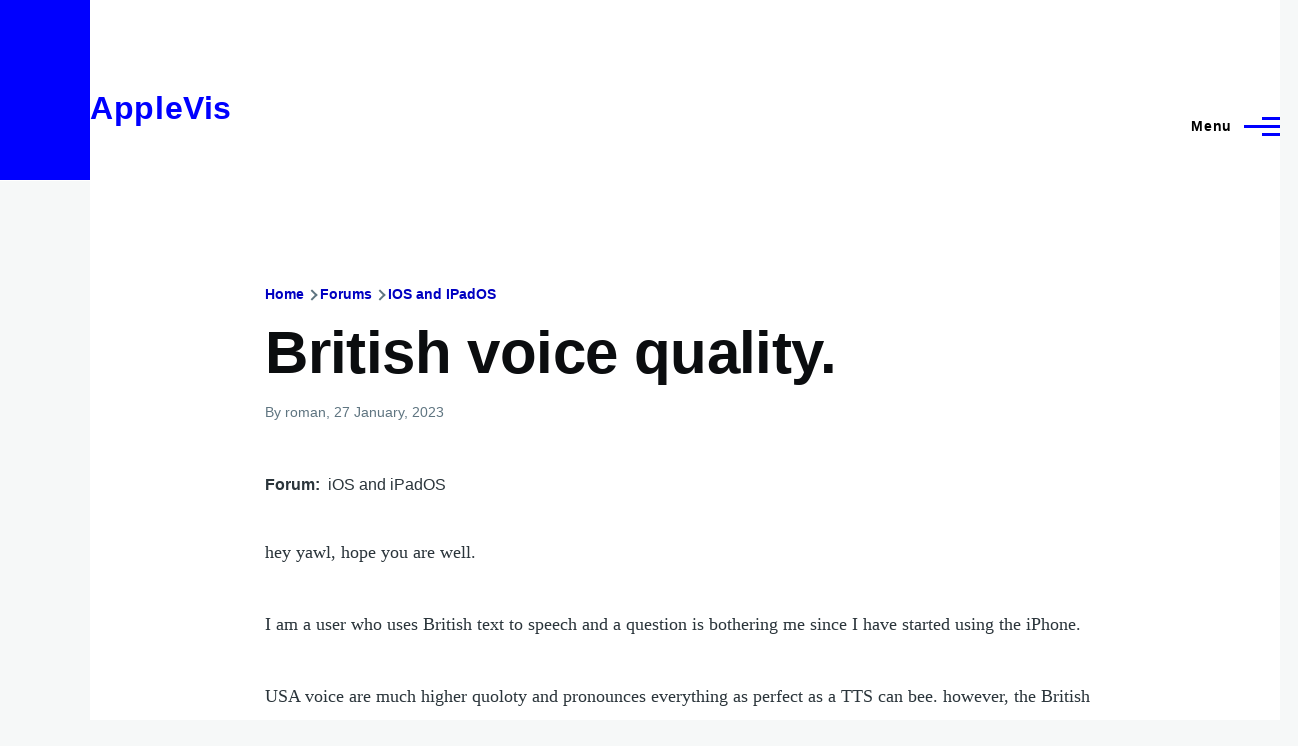

--- FILE ---
content_type: application/javascript; charset=UTF-8
request_url: https://www.applevis.com/cdn-cgi/challenge-platform/h/b/scripts/jsd/d251aa49a8a3/main.js?
body_size: 10184
content:
window._cf_chl_opt={AKGCx8:'b'};~function(i6,Pl,PW,PE,Pq,PM,PO,PN,i0,i1){i6=o,function(v,a,iM,i5,P,i){for(iM={v:269,a:157,P:246,i:340,Y:360,k:154,b:203,X:152,U:296,B:332},i5=o,P=v();!![];)try{if(i=-parseInt(i5(iM.v))/1+parseInt(i5(iM.a))/2*(parseInt(i5(iM.P))/3)+-parseInt(i5(iM.i))/4*(parseInt(i5(iM.Y))/5)+-parseInt(i5(iM.k))/6+parseInt(i5(iM.b))/7*(-parseInt(i5(iM.X))/8)+-parseInt(i5(iM.U))/9+parseInt(i5(iM.B))/10,a===i)break;else P.push(P.shift())}catch(Y){P.push(P.shift())}}(G,441719),Pl=this||self,PW=Pl[i6(173)],PE=function(Yf,Ym,YE,Yl,YK,i7,P,i,Y,k){return Yf={v:319,a:318,P:230,i:184,Y:405,k:315,b:287,X:375,U:379},Ym={v:377,a:334,P:242,i:325,Y:287,k:407,b:334,X:161,U:339,B:146,Z:334,C:324,V:288,J:139,c:190,n:402,z:165,L:334,S:337,D:395,H:280,I:201,F:259,j:334,y:161,K:174,e:308,s:366,l:293,W:197,E:197,R:260},YE={v:151},Yl={v:338,a:350,P:236,i:314,Y:242,k:256,b:200,X:151,U:197,B:212,Z:248,C:307,V:248,J:307,c:212,n:248,z:328,L:389,S:402,D:190,H:328,I:247,F:207,j:264,y:247,K:328,e:276,s:259,l:402,W:311,E:334,R:335,m:377,f:334,h:143,A:357,d:212,x:307,M:134,Q:297,O:165,N:328,T:164,g:219,G0:298,G1:313,G2:244,G3:288,G4:402,G5:168,G6:418,G7:397,G8:267,G9:265,GG:267,Go:323,Gv:265,Ga:323,GP:391,Gi:265,GY:169,Gk:265,Gb:282,GX:182,GU:303,GB:250,GZ:400,GC:177,GV:363,GJ:376,Gt:252,Gc:379,Gn:421,Gz:209,GL:229,GS:321,GD:304,GH:265,GI:278,Gw:302,GF:292,Gj:200,Gy:239,GK:402,Ge:271,Gs:155,Gl:139,GW:402,GE:334,Gq:253,GR:402,Gm:201,Gf:300,Gh:149,GA:261,Gd:366,Gp:326},YK={v:416,a:383},i7=i6,P={'rBpCR':i7(Yf.v),'cZqWP':i7(Yf.a),'wKkzQ':function(b,X){return b+X},'DDjsy':i7(Yf.P),'ElAUb':i7(Yf.i),'NWSXz':function(b,X){return X===b},'Gvbuo':i7(Yf.Y),'IARbA':function(b,X){return b<X},'utSYC':function(b,X){return b<X},'fmeIU':function(b,X){return b(X)},'Wngfv':function(b,X){return b|X},'mwnKW':function(b,X){return X==b},'qXKtN':function(b,X){return b<X},'jfSWh':function(b,X){return X&b},'qZPnS':function(b,X){return b-X},'MXJNC':function(b,X){return X==b},'cmXqI':function(b,X){return X==b},'KkwIY':function(b,X){return b(X)},'EDPHu':function(b,X){return b!==X},'ZASXl':function(b,X){return b===X},'DXPgQ':function(b,X){return b>X},'eiAQo':function(b,X){return b!==X},'TEJUS':i7(Yf.k),'GXWVH':function(b,X){return b-X},'rjmMF':function(b,X){return X|b},'eKOCn':function(b,X){return b&X},'mNbdm':function(b,X){return b==X},'RetYJ':function(b,X){return b|X},'WakPv':function(b,X){return b<<X},'CcRLD':function(b,X){return b==X},'WLSpz':function(b,X){return b<X},'HbDpp':function(b,X){return b==X},'eCPaQ':function(b,X){return b<X},'tzSqm':function(b,X){return b(X)},'uDkbk':function(b,X){return X==b},'fWXvW':function(b,X,U){return b(X,U)},'IKZbm':i7(Yf.b),'OZuCV':function(b,X){return b(X)},'ALzoH':function(b,X){return X*b},'pGMVH':function(b,X){return b<X},'COFfP':function(b,X){return b(X)},'cAfZZ':function(b,X){return b!=X},'iouDR':function(b,X){return b!=X},'sepcg':function(b,X){return X==b},'NzimI':function(b,X){return b(X)},'uqKAY':function(b,X){return b(X)},'MoODB':function(b,X){return b-X},'nYeoA':function(b,X){return b+X},'tTGir':function(b,X){return X==b}},i=String[i7(Yf.X)],Y={'h':function(b,Yy,i8,X){if(Yy={v:326,a:197},i8=i7,X={'Thnho':function(U,B){return U(B)}},i8(YK.v)!==i8(YK.v)){if(k=!![],!b())return;X[i8(YK.a)](X,function(J){Z(C,J)})}else return null==b?'':Y.g(b,6,function(B,i9){return i9=i8,i9(Yy.v)[i9(Yy.a)](B)})},'g':function(X,U,B,Ye,iG,Z,C,V,J,z,L,S,D,H,I,F,j,R,A,x,M,Q,O,N,T,y,K,s){if(Ye={v:329},iG=i7,Z={'dwxuq':P[iG(Yl.v)],'cSWCL':P[iG(Yl.a)],'CnuRn':function(W,E,io){return io=iG,P[io(Ye.v)](W,E)},'rJeeN':P[iG(Yl.P)],'KKTbQ':P[iG(Yl.i)]},P[iG(Yl.Y)](P[iG(Yl.k)],P[iG(Yl.k)])){if(null==X)return'';for(V={},J={},z='',L=2,S=3,D=2,H=[],I=0,F=0,j=0;P[iG(Yl.b)](j,X[iG(Yl.X)]);j+=1)if(y=X[iG(Yl.U)](j),Object[iG(Yl.B)][iG(Yl.Z)][iG(Yl.C)](V,y)||(V[y]=S++,J[y]=!0),K=z+y,Object[iG(Yl.B)][iG(Yl.V)][iG(Yl.J)](V,K))z=K;else{if(Object[iG(Yl.c)][iG(Yl.n)][iG(Yl.C)](J,z)){if(256>z[iG(Yl.z)](0)){for(C=0;P[iG(Yl.L)](C,D);I<<=1,F==U-1?(F=0,H[iG(Yl.S)](P[iG(Yl.D)](B,I)),I=0):F++,C++);for(s=z[iG(Yl.H)](0),C=0;8>C;I=P[iG(Yl.I)](I<<1,s&1),P[iG(Yl.F)](F,U-1)?(F=0,H[iG(Yl.S)](B(I)),I=0):F++,s>>=1,C++);}else{for(s=1,C=0;P[iG(Yl.j)](C,D);I=P[iG(Yl.y)](I<<1,s),F==U-1?(F=0,H[iG(Yl.S)](B(I)),I=0):F++,s=0,C++);for(s=z[iG(Yl.K)](0),C=0;16>C;I=I<<1.91|P[iG(Yl.e)](s,1),F==P[iG(Yl.s)](U,1)?(F=0,H[iG(Yl.l)](B(I)),I=0):F++,s>>=1,C++);}L--,P[iG(Yl.W)](0,L)&&(L=Math[iG(Yl.E)](2,D),D++),delete J[z]}else for(s=V[z],C=0;C<D;I=P[iG(Yl.I)](I<<1.93,1&s),P[iG(Yl.R)](F,U-1)?(F=0,H[iG(Yl.S)](P[iG(Yl.m)](B,I)),I=0):F++,s>>=1,C++);z=(L--,L==0&&(L=Math[iG(Yl.f)](2,D),D++),V[K]=S++,String(y))}if(''!==z){if(P[iG(Yl.h)](iG(Yl.A),iG(Yl.A)))return;else{if(Object[iG(Yl.d)][iG(Yl.Z)][iG(Yl.x)](J,z)){if(P[iG(Yl.M)](iG(Yl.Q),iG(Yl.Q))){if(P[iG(Yl.O)](256,z[iG(Yl.N)](0))){if(P[iG(Yl.T)](P[iG(Yl.g)],iG(Yl.G0))){for(C=0;C<D;I<<=1,F==P[iG(Yl.G1)](U,1)?(F=0,H[iG(Yl.S)](B(I)),I=0):F++,C++);for(s=z[iG(Yl.N)](0),C=0;P[iG(Yl.O)](8,C);I=P[iG(Yl.G2)](I<<1.06,P[iG(Yl.G3)](s,1)),F==U-1?(F=0,H[iG(Yl.G4)](P[iG(Yl.D)](B,I)),I=0):F++,s>>=1,C++);}else for(R=Z[iG(Yl.G5)][iG(Yl.G6)]('|'),A=0;!![];){switch(R[A++]){case'0':N[iG(Yl.G7)]=2500;continue;case'1':M=(x={},x[iG(Yl.G8)]=J[iG(Yl.G9)][iG(Yl.GG)],x[iG(Yl.Go)]=C[iG(Yl.Gv)][iG(Yl.Ga)],x[iG(Yl.GP)]=L[iG(Yl.Gi)][iG(Yl.GP)],x[iG(Yl.GY)]=z[iG(Yl.Gk)][iG(Yl.Gb)],x[iG(Yl.GX)]=L,x);continue;case'2':N[iG(Yl.GU)](Z[iG(Yl.GB)],T);continue;case'3':Q={},Q[iG(Yl.GZ)]=D,Q[iG(Yl.GC)]=M,Q[iG(Yl.GV)]=iG(Yl.GJ),N[iG(Yl.Gt)](S[iG(Yl.Gc)](Q));continue;case'4':O=Z[iG(Yl.Gn)];continue;case'5':N[iG(Yl.Gz)]=function(){};continue;case'6':N=new V[(iG(Yl.GL))]();continue;case'7':T=Z[iG(Yl.GS)](Z[iG(Yl.GD)],C[iG(Yl.GH)][iG(Yl.GI)])+iG(Yl.Gw)+O.r+Z[iG(Yl.GF)];continue}break}}else{for(s=1,C=0;P[iG(Yl.Gj)](C,D);I=s|I<<1,P[iG(Yl.Gy)](F,U-1)?(F=0,H[iG(Yl.GK)](B(I)),I=0):F++,s=0,C++);for(s=z[iG(Yl.K)](0),C=0;16>C;I=P[iG(Yl.Ge)](P[iG(Yl.Gs)](I,1),s&1),P[iG(Yl.Gl)](F,U-1)?(F=0,H[iG(Yl.GW)](P[iG(Yl.m)](B,I)),I=0):F++,s>>=1,C++);}L--,L==0&&(L=Math[iG(Yl.GE)](2,D),D++),delete J[z]}else return}else for(s=V[z],C=0;P[iG(Yl.Gq)](C,D);I=P[iG(Yl.Ge)](I<<1,1.09&s),F==U-1?(F=0,H[iG(Yl.GR)](B(I)),I=0):F++,s>>=1,C++);L--,P[iG(Yl.Gm)](0,L)&&D++}}for(s=2,C=0;P[iG(Yl.Gf)](C,D);I=1.34&s|I<<1,U-1==F?(F=0,H[iG(Yl.GK)](P[iG(Yl.Gh)](B,I)),I=0):F++,s>>=1,C++);for(;;)if(I<<=1,P[iG(Yl.GA)](F,U-1)){H[iG(Yl.S)](B(I));break}else F++;return H[iG(Yl.Gd)]('')}else return iG(Yl.Gp)[iG(Yl.U)](I)},'j':function(b,YW,iv){return YW={v:328},iv=i7,b==null?'':''==b?null:Y.i(b[iv(YE.v)],32768,function(X,ia){return ia=iv,b[ia(YW.v)](X)})},'i':function(X,U,B,YR,Yq,ii,Z,C,V,J,z,L,S,D,H,I,F,j,y,s,K){for(YR={v:170},Yq={v:331},ii=i7,Z={'FbJdq':function(W,E,R,iP){return iP=o,P[iP(Yq.v)](W,E,R)}},C=[],V=4,J=4,z=3,L=[],H=P[ii(Ym.v)](B,0),I=U,F=1,S=0;3>S;C[S]=S,S+=1);for(j=0,y=Math[ii(Ym.a)](2,2),D=1;D!=y;)if(P[ii(Ym.P)](P[ii(Ym.i)],ii(Ym.Y)))K=H&I,I>>=1,0==I&&(I=U,H=P[ii(Ym.k)](B,F++)),j|=D*(0<K?1:0),D<<=1;else if(!F){if(V=!![],!J())return;C(function(E,iY){iY=ii,Z[iY(YR.v)](L,S,E)})}switch(j){case 0:for(j=0,y=Math[ii(Ym.b)](2,8),D=1;D!=y;K=I&H,I>>=1,0==I&&(I=U,H=B(F++)),j|=P[ii(Ym.X)](P[ii(Ym.U)](0,K)?1:0,D),D<<=1);s=P[ii(Ym.B)](i,j);break;case 1:for(j=0,y=Math[ii(Ym.Z)](2,16),D=1;P[ii(Ym.C)](D,y);K=P[ii(Ym.V)](H,I),I>>=1,P[ii(Ym.J)](0,I)&&(I=U,H=P[ii(Ym.c)](B,F++)),j|=(P[ii(Ym.U)](0,K)?1:0)*D,D<<=1);s=P[ii(Ym.B)](i,j);break;case 2:return''}for(S=C[3]=s,L[ii(Ym.n)](s);;){if(P[ii(Ym.z)](F,X))return'';for(j=0,y=Math[ii(Ym.L)](2,z),D=1;P[ii(Ym.S)](D,y);K=H&I,I>>=1,P[ii(Ym.D)](0,I)&&(I=U,H=P[ii(Ym.H)](B,F++)),j|=D*(0<K?1:0),D<<=1);switch(s=j){case 0:for(j=0,y=Math[ii(Ym.a)](2,8),D=1;P[ii(Ym.S)](D,y);K=I&H,I>>=1,P[ii(Ym.I)](0,I)&&(I=U,H=B(F++)),j|=D*(0<K?1:0),D<<=1);C[J++]=i(j),s=P[ii(Ym.F)](J,1),V--;break;case 1:for(j=0,y=Math[ii(Ym.j)](2,16),D=1;y!=D;K=I&H,I>>=1,P[ii(Ym.D)](0,I)&&(I=U,H=B(F++)),j|=P[ii(Ym.y)](0<K?1:0,D),D<<=1);C[J++]=P[ii(Ym.K)](i,j),s=P[ii(Ym.e)](J,1),V--;break;case 2:return L[ii(Ym.s)]('')}if(0==V&&(V=Math[ii(Ym.Z)](2,z),z++),C[s])s=C[s];else if(J===s)s=P[ii(Ym.l)](S,S[ii(Ym.W)](0));else return null;L[ii(Ym.n)](s),C[J++]=S+s[ii(Ym.E)](0),V--,S=s,P[ii(Ym.R)](0,V)&&(V=Math[ii(Ym.b)](2,z),z++)}}},k={},k[i7(Yf.U)]=Y.h,k}(),Pq=null,PM=Pu(),PO={},PO[i6(351)]='o',PO[i6(176)]='s',PO[i6(384)]='u',PO[i6(341)]='z',PO[i6(227)]='n',PO[i6(390)]='I',PO[i6(374)]='b',PN=PO,Pl[i6(231)]=function(P,i,Y,X,b4,b3,b2,kM,ku,kp,iK,U,Z,C,V,J,z,D,L){if(b4={v:401,a:243,P:268,i:415,Y:285,k:299,b:415,X:285,U:345,B:160,Z:320,C:345,V:160,J:320,c:371,n:406,z:273,L:151,S:294,D:193,H:270,I:328,F:402,j:410,y:386,K:403,e:402,s:273,l:402,W:328,E:348,R:413,m:249,f:402,h:356,A:334,d:222,x:305,M:215,Q:306,O:419,N:171},b3={v:290,a:151,P:317,i:419},b2={v:411,a:399,P:412,i:212,Y:248,k:307,b:402,X:275,U:418,B:334,Z:307,C:380,V:328,J:279,c:414,n:423,z:328,L:188,S:241,D:402,H:137,I:353,F:232,j:402,y:186,K:328,e:404,s:402,l:393,W:334,E:254,R:402},kM={v:262},ku={v:356},kp={v:283},iK=i6,U={'ACYgh':function(S,D){return S>D},'UNFBX':function(S,D){return S<D},'YlCEn':function(S,D){return S(D)},'myPxh':function(S,D){return D|S},'UTHrR':function(S,D){return S<<D},'ompXw':function(S,D){return S-D},'lhauW':function(S,D){return S+D},'oolPh':function(S,D){return S>D},'nRxgT':function(S,D){return S<<D},'rqcoZ':function(S,D){return S==D},'oqsnu':function(S,D){return S<D},'hJPKT':function(S,D){return S&D},'cGSVu':function(S,D){return D===S},'Swjxt':function(S,D){return D===S},'wZqVx':iK(b4.v),'zYrxz':function(S,D){return D===S},'pSjJC':iK(b4.a),'pxpGV':function(S,D){return S+D},'UpuJJ':function(S,D){return S+D}},i===null||U[iK(b4.P)](void 0,i))return X;for(Z=Pg(i),P[iK(b4.i)][iK(b4.Y)]&&(Z=Z[iK(b4.k)](P[iK(b4.b)][iK(b4.X)](i))),Z=P[iK(b4.U)][iK(b4.B)]&&P[iK(b4.Z)]?P[iK(b4.C)][iK(b4.V)](new P[(iK(b4.J))](Z)):function(S,im,D){for(im=iK,S[im(b3.v)](),D=0;D<S[im(b3.a)];S[D+1]===S[D]?S[im(b3.P)](U[im(b3.i)](D,1),1):D+=1);return S}(Z),C='nAsAaAb'.split('A'),C=C[iK(b4.c)][iK(b4.n)](C),V=0;U[iK(b4.z)](V,Z[iK(b4.L)]);V++)if(J=Z[V],z=Pr(P,i,J),C(z)){if(U[iK(b4.S)](iK(b4.D),U[iK(b4.H)])){if(256>GU[iK(b4.I)](0)){for(oZ=0;oC<oV;ot<<=1,on-1==oc?(oz=0,oL[iK(b4.F)](oS(oD)),oH=0):oI++,oJ++);for(D=ow[iK(b4.I)](0),oF=0;U[iK(b4.j)](8,oj);oK=U[iK(b4.y)](oe,1)|D&1.3,U[iK(b4.K)](os,ol-1)?(oW=0,oE[iK(b4.e)](oq(oR)),om=0):of++,D>>=1,oy++);}else{for(D=1,oh=0;U[iK(b4.s)](oA,od);ox=D|ou<<1,oQ-1==oM?(oO=0,oN[iK(b4.l)](oT(or)),og=0):v0++,D=0,op++);for(D=v1[iK(b4.W)](0),v2=0;U[iK(b4.E)](16,v3);v5=U[iK(b4.R)](v6,1)|U[iK(b4.m)](D,1),v8-1==v7?(v9=0,vG[iK(b4.f)](U[iK(b4.h)](vo,vv)),va=0):vP++,D>>=1,v4++);}oP--,U[iK(b4.K)](0,oi)&&(oY=ok[iK(b4.A)](2,ob),oX++),delete oU[oB]}else L='s'===z&&!P[iK(b4.d)](i[J]),U[iK(b4.x)](U[iK(b4.M)],U[iK(b4.Q)](Y,J))?B(U[iK(b4.O)](Y,J),z):L||B(U[iK(b4.N)](Y,J),i[J])}else B(U[iK(b4.Q)](Y,J),z);return X;function B(S,D,b1,kT,kd,ie,H,F,j,y){if(b1={v:223},kT={v:413},kd={v:348},ie=iK,H={'tHMML':ie(b2.v),'gxxlE':function(I,F,is){return is=ie,U[is(kd.v)](I,F)},'qtzPb':function(I,F,il){return il=ie,U[il(kp.v)](I,F)},'AcJkF':function(I,F){return F==I},'HNTrc':function(I,F,iW){return iW=ie,U[iW(ku.v)](I,F)},'EBmZj':function(I,F,iE){return iE=ie,U[iE(kM.v)](I,F)},'UeMZw':function(I,F){return I<<F},'rdttD':function(I,F){return I<F},'CgWMG':function(I,F){return F|I},'dzSAc':function(I,F,iq){return iq=ie,U[iq(kT.v)](I,F)},'sWPNT':function(I,F){return I(F)},'toAjh':function(I,F){return F==I},'WqCKI':function(I,F){return I(F)},'RZLHs':function(I,F,iR){return iR=ie,U[iR(b1.v)](I,F)}},ie(b2.a)!==ie(b2.P))Object[ie(b2.i)][ie(b2.Y)][ie(b2.k)](X,D)||(X[D]=[]),X[D][ie(b2.b)](S);else for(F=H[ie(b2.X)][ie(b2.U)]('|'),j=0;!![];){switch(F[j++]){case'0':vG--;continue;case'1':vY[vk]=vb++;continue;case'2':vX=vU(vB);continue;case'3':0==vo&&(vv=va[ie(b2.B)](2,vP),vi++);continue;case'4':if(Gd[ie(b2.i)][ie(b2.Y)][ie(b2.Z)](Gp,Gx)){if(H[ie(b2.C)](256,vZ[ie(b2.V)](0))){for(aV=0;H[ie(b2.J)](aJ,at);an<<=1,H[ie(b2.c)](az,aL-1)?(aS=0,aD[ie(b2.b)](H[ie(b2.n)](aH,aI)),aw=0):aF++,ac++);for(y=aj[ie(b2.z)](0),ay=0;8>aK;as=H[ie(b2.L)](H[ie(b2.S)](al,1),1&y),aE-1==aW?(aq=0,aR[ie(b2.D)](am(af)),ah=0):aA++,y>>=1,ae++);}else{for(y=1,ad=0;H[ie(b2.H)](ap,ax);aM=H[ie(b2.I)](H[ie(b2.F)](aQ,1),y),aO==aN-1?(aT=0,ar[ie(b2.j)](H[ie(b2.y)](ag,P0)),P1=0):P2++,y=0,au++);for(y=P3[ie(b2.K)](0),P4=0;16>P5;P7=H[ie(b2.S)](P8,1)|1.36&y,H[ie(b2.e)](P9,PG-1)?(Po=0,Pv[ie(b2.s)](H[ie(b2.l)](Pa,PP)),Pi=0):PY++,y>>=1,P6++);}aY--,H[ie(b2.c)](0,ak)&&(ab=aX[ie(b2.W)](2,aU),aB++),delete aZ[aC]}else for(y=oQ[oO],oN=0;oT<or;v0=y&1|v1<<1.04,v2==H[ie(b2.E)](v3,1)?(v4=0,v5[ie(b2.R)](v6(v7)),v8=0):v9++,y>>=1,og++);continue}break}}},i0=i6(148)[i6(418)](';'),i1=i0[i6(371)][i6(406)](i0),Pl[i6(179)]=function(P,i,b7,ih,Y,k,X,U,B,Z){for(b7={v:240,a:192,P:151,i:151,Y:237,k:402,b:135},ih=i6,Y={},Y[ih(b7.v)]=function(C,V){return C<V},k=Y,X=Object[ih(b7.a)](i),U=0;k[ih(b7.v)](U,X[ih(b7.P)]);U++)if(B=X[U],B==='f'&&(B='N'),P[B]){for(Z=0;Z<i[X[U]][ih(b7.i)];-1===P[B][ih(b7.Y)](i[X[U]][Z])&&(i1(i[X[U]][Z])||P[B][ih(b7.k)]('o.'+i[X[U]][Z])),Z++);}else P[B]=i[X[U]][ih(b7.b)](function(C){return'o.'+C})},i3();function Ph(k0,iB,v,a){if(k0={v:286,a:255,P:228},iB=i6,v={'iTXPN':function(P){return P()},'KmVwB':function(P,i){return i===P},'yuMVV':function(P,i,Y){return P(i,Y)}},a=v[iB(k0.v)](Pm),v[iB(k0.a)](a,null))return;Pq=(Pq&&clearTimeout(Pq),v[iB(k0.P)](setTimeout,function(){PR()},1e3*a))}function Pm(Yu,iX,a,P,i,Y,k,b){for(Yu={v:218,a:150,P:418,i:227,Y:421},iX=i6,a={},a[iX(Yu.v)]=function(X,U){return X!==U},P=a,i=iX(Yu.a)[iX(Yu.P)]('|'),Y=0;!![];){switch(i[Y++]){case'0':if(P[iX(Yu.v)](typeof b,iX(Yu.i))||b<30)return null;continue;case'1':k=Pl[iX(Yu.Y)];continue;case'2':b=k.i;continue;case'3':return b;case'4':if(!k)return null;continue}break}}function Pp(k4,iV,v,a,P){return k4={v:336,a:284},iV=i6,v=3600,a=Pd(),P=Math[iV(k4.v)](Date[iV(k4.a)]()/1e3),P-a>v?![]:!![]}function Pg(v,kH,iy,P){for(kH={v:299,a:192,P:172},iy=i6,P=[];v!==null;P=P[iy(kH.v)](Object[iy(kH.a)](v)),v=Object[iy(kH.P)](v));return P}function Pu(kX,iH){return kX={v:322},iH=i6,crypto&&crypto[iH(kX.v)]?crypto[iH(kX.v)]():''}function i2(b9,iA,P,i,Y,k,b,X){P=(b9={v:144,a:224,P:166,i:178,Y:398,k:310,b:195,X:382,U:359,B:369,Z:199,C:367,V:159,J:195,c:365},iA=i6,{'MMCGK':iA(b9.v),'ZjBjQ':function(U,B,Z,C,V){return U(B,Z,C,V)}});try{return i=PW[iA(b9.a)](iA(b9.P)),i[iA(b9.i)]=iA(b9.Y),i[iA(b9.k)]='-1',PW[iA(b9.b)][iA(b9.X)](i),Y=i[iA(b9.U)],k={},k=pRIb1(Y,Y,'',k),k=pRIb1(Y,Y[iA(b9.B)]||Y[P[iA(b9.Z)]],'n.',k),k=P[iA(b9.C)](pRIb1,Y,i[iA(b9.V)],'d.',k),PW[iA(b9.J)][iA(b9.c)](i),b={},b.r=k,b.e=null,b}catch(U){return X={},X.r={},X.e=U,X}}function Pr(i,Y,k,kD,kL,iF,X,U,B,Z){U=(kD={v:213,a:326,P:221,i:422,Y:158,k:351,b:204,X:342,U:234,B:221,Z:158,C:388,V:140,J:345,c:387,n:234,z:345,L:388},kL={v:213,a:197},iF=i6,X={},X[iF(kD.v)]=iF(kD.a),X[iF(kD.P)]=function(C,V){return C===V},X[iF(kD.i)]=function(C,V){return V==C},X[iF(kD.Y)]=iF(kD.k),X[iF(kD.b)]=iF(kD.X),X[iF(kD.U)]=function(C,V){return V===C},X);try{B=Y[k]}catch(C){return'i'}if(B==null)return U[iF(kD.B)](void 0,B)?'u':'x';if(U[iF(kD.i)](U[iF(kD.Z)],typeof B))try{if(U[iF(kD.b)]!==iF(kD.X))return i==null?'':Y.g(k,6,function(J,ij){return ij=iF,U[ij(kL.v)][ij(kL.a)](J)});else if(iF(kD.C)==typeof B[iF(kD.V)])return B[iF(kD.V)](function(){}),'p'}catch(J){}return i[iF(kD.J)][iF(kD.c)](B)?'a':U[iF(kD.n)](B,i[iF(kD.z)])?'D':U[iF(kD.U)](!0,B)?'T':!1===B?'F':(Z=typeof B,U[iF(kD.i)](iF(kD.L),Z)?PT(i,B)?'N':'f':PN[Z]||'?')}function PR(v,Yp,Yd,ik,a,P){Yp={v:388,a:358,P:295},Yd={v:281,a:349,P:245},ik=i6,a={'VUCkn':function(i,Y){return Y===i},'hTixs':ik(Yp.v),'CVeYx':function(i,Y){return i(Y)},'udwjF':ik(Yp.a)},P=i2(),Px(P.r,function(i,ib){ib=ik,a[ib(Yd.v)](typeof v,a[ib(Yd.a)])&&a[ib(Yd.P)](v,i),Ph()}),P.e&&PQ(a[ik(Yp.P)],P.e)}function G(bZ){return bZ='VTMzG,mwnKW,href,ontimeout,Dwniw,postMessage,prototype,OrIft,parent,pSjJC,sRXBF,mcVgj,aueuE,TEJUS,stringify,vZfqE,isNaN,ompXw,createElement,bUuKA,BCgbs,number,yuMVV,XMLHttpRequest,/cdn-cgi/challenge-platform/h/,pRIb1,dzSAc,xNWPv,pSMTT,Frtzg,DDjsy,indexOf,event,mNbdm,DxWck,UeMZw,NWSXz,d.cookie,rjmMF,CVeYx,6eipBXB,Wngfv,hasOwnProperty,hJPKT,cSWCL,loading,send,WLSpz,RZLHs,KmVwB,Gvbuo,zTewp,xhr-error,qZPnS,tTGir,uDkbk,myPxh,addEventListener,qXKtN,_cf_chl_opt,uqIKH,CnwA5,cGSVu,179779sLpXzt,wZqVx,RetYJ,api,oqsnu,drXfL,tHMML,jfSWh,Function,AKGCx8,qtzPb,NzimI,VUCkn,aUjz8,UNFBX,now,getOwnPropertyNames,iTXPN,xiZuq,eKOCn,YcDJh,sort,[native code],KKTbQ,nYeoA,Swjxt,udwjF,2296404VJwbwp,TLSND,kDTXu,concat,eCPaQ,/jsd/oneshot/d251aa49a8a3/0.48894331826991266:1768486518:QJMno7-n6E_CWFr9m_9RUTjWCHXA2xxo-9t1_BVPj14/,/b/ov1/0.48894331826991266:1768486518:QJMno7-n6E_CWFr9m_9RUTjWCHXA2xxo-9t1_BVPj14/,open,rJeeN,zYrxz,pxpGV,call,MoODB,VuMvp,tabIndex,MXJNC,cloudflare-invisible,GXWVH,ElAUb,VcFHX,PVNYV,splice,POST,4|7|6|2|0|5|1|3,Set,CnuRn,randomUUID,SSTpq3,cAfZZ,IKZbm,MF4Y9UNTWlpSC5nRdxDL6kAqga3+ocVw18$uIvjyKBbs7Jmf-PGZ0QhEzi2tHerOX,fomLA,charCodeAt,wKkzQ,qvzxI,fWXvW,10243350dWFxmb,YTinC,pow,cmXqI,floor,iouDR,rBpCR,pGMVH,6052QuQQQI,symbol,zVMWd,http-code:,rdzKz,Array,kOjXJ,onload,ACYgh,hTixs,cZqWP,object,sid,CgWMG,AhtIM,log,YlCEn,zddAL,error on cf_chl_props,contentWindow,200DLnDTf,detail,RUHuU,source,TYlZ6,removeChild,join,ZjBjQ,YLDka,clientInformation,wicdZ,includes,zKtQF,gngFL,boolean,fromCharCode,jsd,KkwIY,mRpTZ,OmAcz,gxxlE,HQTVe,appendChild,Thnho,undefined,etquy,nRxgT,isArray,function,utSYC,bigint,LRmiB4,WuWUI,WqCKI,dfKBN,sepcg,ddGAu,timeout,display: none,yupUw,errorInfoObject,TRtRt,push,rqcoZ,toAjh,wBVEp,bind,OZuCV,onerror,success,oolPh,4|0|3|1|2,FygvN,UTHrR,AcJkF,Object,nmZtP,toString,split,lhauW,DOMContentLoaded,__CF$cv$params,wjHAz,HNTrc,ZASXl,map,GsoTT,rdttD,GEvOh,CcRLD,catch,random,hfhfE,EDPHu,navigator,readyState,COFfP,7|1|2|0|4|6|3|5,_cf_chl_opt;JJgc4;PJAn2;kJOnV9;IWJi4;OHeaY1;DqMg0;FKmRv9;LpvFx1;cAdz2;PqBHf2;nFZCC5;ddwW5;pRIb1;rxvNi8;RrrrA2;erHi9,tzSqm,1|4|2|0|3,length,139408EEKxQN,JZNAc,1564986oMIIan,WakPv,AdeF3,191096QIkLSW,XIXxm,contentDocument,from,ALzoH,IvGsd,fkMna,eiAQo,DXPgQ,iframe,error,dwxuq,pkLOA2,FbJdq,UpuJJ,getPrototypeOf,document,uqKAY,rrhsd,string,chctx,style,rxvNi8,aWoOb,onreadystatechange,JBxy9,JjJEp,/invisible/jsd,XlbGG,sWPNT,rofYZ,EBmZj,status,fmeIU,Rgzme,keys,wdpjP,location,body,pSMHI,charAt,exHnm,MMCGK,IARbA,HbDpp,xhbLD,7DigvtA,aVwSB,piJht'.split(','),G=function(){return bZ},G()}function PT(P,i,kt,iw,Y,k){return kt={v:163,a:291,P:277,i:277,Y:212,k:417,b:307,X:237,U:163},iw=i6,Y={},Y[iw(kt.v)]=iw(kt.a),k=Y,i instanceof P[iw(kt.P)]&&0<P[iw(kt.i)][iw(kt.Y)][iw(kt.k)][iw(kt.b)](i)[iw(kt.X)](k[iw(kt.U)])}function Pd(k3,iC,v,a){return k3={v:421,a:336,P:187},iC=i6,v={'rofYZ':function(P,i){return P(i)}},a=Pl[iC(k3.v)],Math[iC(k3.a)](+v[iC(k3.P)](atob,a.t))}function PA(v,k1,iZ){return k1={v:141},iZ=i6,Math[iZ(k1.v)]()<v}function i3(bX,bb,bY,id,v,a,P,i,Y){if(bX={v:251,a:198,P:354,i:421,Y:145,k:263,b:263,X:420,U:309,B:394,Z:196,C:181,V:181,J:378,c:402,n:233,z:328,L:162},bb={v:145,a:330,P:181},bY={v:289},id=i6,v={'YcDJh':function(k,b){return k(b)},'qvzxI':id(bX.v),'mRpTZ':function(k,b){return k==b},'xNWPv':function(k,b){return k(b)},'IvGsd':function(k,b){return k<<b},'VuMvp':function(k,b){return k!==b},'dfKBN':id(bX.a),'pSMHI':id(bX.P)},a=Pl[id(bX.i)],!a)return;if(!Pp())return;if(P=![],i=function(ip){if(ip=id,!P){if(P=!![],!Pp())return;v[ip(bY.v)](PR,function(k){i4(a,k)})}},PW[id(bX.Y)]!==id(bX.v))i();else if(Pl[id(bX.k)])PW[id(bX.b)](id(bX.X),i);else if(v[id(bX.U)](v[id(bX.B)],v[id(bX.Z)]))Y=PW[id(bX.C)]||function(){},PW[id(bX.V)]=function(ix){ix=id,Y(),PW[ix(bb.v)]!==v[ix(bb.a)]&&(PW[ix(bb.P)]=Y,i())};else{for(h=1,A=0;d<x;Q=O<<1|N,v[id(bX.J)](T,g-1)?(G0=0,G1[id(bX.c)](v[id(bX.n)](G2,G3)),G4=0):G5++,G6=0,M++);for(G7=G8[id(bX.z)](0),G9=0;16>GG;Gv=v[id(bX.L)](Ga,1)|1.11&GP,Gi==GY-1?(Gk=0,Gb[id(bX.c)](GX(GU)),GB=0):GZ++,GC>>=1,Go++);}}function PQ(i,Y,kJ,iI,k,b,X,U,B,Z,C,V,J,c,n){if(kJ={v:226,a:191,P:147,i:318,Y:230,k:184,b:216,X:381,U:210,B:225,Z:156,C:364,V:370,J:362,c:392,n:327,z:418,L:303,S:385,D:235,H:180,I:265,F:278,j:302,y:274,K:229,e:267,s:323,l:323,W:391,E:265,R:391,m:169,f:282,h:182,A:397,d:400,x:177,M:363,Q:376,O:252,N:379,T:209,g:421},iI=i6,k={'sRXBF':function(z,L){return z(L)},'HQTVe':function(z,L){return z!==L},'Dwniw':iI(kJ.v),'bUuKA':iI(kJ.a),'wicdZ':function(z,L){return L!==z},'fomLA':iI(kJ.P),'etquy':iI(kJ.i),'Frtzg':function(z,L){return z+L},'aWoOb':iI(kJ.Y),'drXfL':iI(kJ.k)},!k[iI(kJ.b)](PA,0))return k[iI(kJ.X)](k[iI(kJ.U)],k[iI(kJ.B)])?![]:void 0;X=(b={},b[iI(kJ.Z)]=i,b[iI(kJ.C)]=Y,b);try{if(k[iI(kJ.V)](iI(kJ.J),iI(kJ.c))){for(U=k[iI(kJ.n)][iI(kJ.z)]('|'),B=0;!![];){switch(U[B++]){case'0':C[iI(kJ.L)](k[iI(kJ.S)],Z);continue;case'1':Z=k[iI(kJ.D)](k[iI(kJ.H)]+Pl[iI(kJ.I)][iI(kJ.F)],iI(kJ.j))+n.r+k[iI(kJ.y)];continue;case'2':C=new Pl[(iI(kJ.K))]();continue;case'3':J=(V={},V[iI(kJ.e)]=Pl[iI(kJ.I)][iI(kJ.e)],V[iI(kJ.s)]=Pl[iI(kJ.I)][iI(kJ.l)],V[iI(kJ.W)]=Pl[iI(kJ.E)][iI(kJ.R)],V[iI(kJ.m)]=Pl[iI(kJ.E)][iI(kJ.f)],V[iI(kJ.h)]=PM,V);continue;case'4':C[iI(kJ.A)]=2500;continue;case'5':c={},c[iI(kJ.d)]=X,c[iI(kJ.x)]=J,c[iI(kJ.M)]=iI(kJ.Q),C[iI(kJ.O)](PE[iI(kJ.N)](c));continue;case'6':C[iI(kJ.T)]=function(){};continue;case'7':n=Pl[iI(kJ.g)];continue}break}}else return}catch(S){}}function i4(i,Y,bB,iu,k,b,X,U){if(bB={v:183,a:138,P:251,i:217,Y:205,k:153,b:167,X:272,U:409,B:363,Z:312,C:352,V:238,J:409,c:214,n:211,z:217,L:136,S:183,D:145,H:138,I:181,F:363,j:312,y:352,K:238,e:153,s:361},iu=i6,k={},k[iu(bB.v)]=function(B,Z){return B!==Z},k[iu(bB.a)]=iu(bB.P),k[iu(bB.i)]=iu(bB.Y),k[iu(bB.k)]=iu(bB.b),b=k,!i[iu(bB.X)])return;Y===iu(bB.U)?(X={},X[iu(bB.B)]=iu(bB.Z),X[iu(bB.C)]=i.r,X[iu(bB.V)]=iu(bB.J),Pl[iu(bB.c)][iu(bB.n)](X,'*')):b[iu(bB.z)]===iu(bB.L)?(k(),b[iu(bB.S)](b[iu(bB.D)],b[iu(bB.H)])&&(Z[iu(bB.I)]=C,V())):(U={},U[iu(bB.F)]=iu(bB.j),U[iu(bB.y)]=i.r,U[iu(bB.K)]=b[iu(bB.e)],U[iu(bB.s)]=Y,Pl[iu(bB.c)][iu(bB.n)](U,'*'))}function Px(v,a,kb,kk,kY,ka,kv,ko,iJ,P,i,Y,k){kb={v:206,a:343,P:421,i:355,Y:265,k:229,b:303,X:318,U:230,B:278,Z:301,C:272,V:397,J:209,c:347,n:408,z:194,L:208,S:272,D:252,H:379,I:220},kk={v:368,a:258},kY={v:372,a:189,P:189,i:206,Y:396,k:373,b:409,X:402,U:266,B:328,Z:142,C:202,V:316,J:402,c:368,n:346},ka={v:333},kv={v:257},ko={v:373,a:397},iJ=i6,P={'gngFL':function(b,X){return b(X)},'zTewp':function(b,X){return b(X)},'YTinC':function(b,X){return b>X},'XlbGG':function(b,X){return b&X},'zKtQF':function(b,X){return b>=X},'ddGAu':iJ(kb.v),'YLDka':function(b,X){return b(X)},'kOjXJ':iJ(kb.a)},i=Pl[iJ(kb.P)],console[iJ(kb.i)](Pl[iJ(kb.Y)]),Y=new Pl[(iJ(kb.k))](),Y[iJ(kb.b)](iJ(kb.X),iJ(kb.U)+Pl[iJ(kb.Y)][iJ(kb.B)]+iJ(kb.Z)+i.r),i[iJ(kb.C)]&&(Y[iJ(kb.V)]=5e3,Y[iJ(kb.J)]=function(it){it=iJ,P[it(ko.v)](a,it(ko.a))}),Y[iJ(kb.c)]=function(kP,iS,b){if(kP={v:185},iS=iJ,b={'uqIKH':function(X,U,ic){return ic=o,P[ic(kv.v)](X,U)},'hfhfE':function(X,U,iz){return iz=o,P[iz(ka.v)](X,U)},'xhbLD':function(X,U,iL){return iL=o,P[iL(kP.v)](X,U)},'PVNYV':function(X,U){return X-U}},P[iS(kY.v)](Y[iS(kY.a)],200)&&Y[iS(kY.P)]<300){if(iS(kY.i)===P[iS(kY.Y)])P[iS(kY.k)](a,iS(kY.b));else{for(E=0;R<m;h<<=1,d-1==A?(x=0,M[iS(kY.X)](b[iS(kY.U)](Q,O)),N=0):T++,f++);for(g=G0[iS(kY.B)](0),G1=0;b[iS(kY.Z)](8,G2);G4=G5<<1|b[iS(kY.C)](G6,1),G7==b[iS(kY.V)](G8,1)?(G9=0,GG[iS(kY.J)](Go(Gv)),Ga=0):GP++,Gi>>=1,G3++);}}else P[iS(kY.c)](a,P[iS(kY.n)]+Y[iS(kY.a)])},Y[iJ(kb.n)]=function(iD){iD=iJ,P[iD(kk.v)](a,iD(kk.a))},k={'t':Pd(),'lhr':PW[iJ(kb.z)]&&PW[iJ(kb.z)][iJ(kb.L)]?PW[iJ(kb.z)][iJ(kb.L)]:'','api':i[iJ(kb.S)]?!![]:![],'c':Pf(),'payload':v},Y[iJ(kb.D)](PE[iJ(kb.H)](JSON[iJ(kb.I)](k)))}function Pf(YO,iU,v){return YO={v:175,a:344},iU=i6,v={'rrhsd':function(a,P){return a!==P},'rdzKz':function(a){return a()}},v[iU(YO.v)](v[iU(YO.a)](Pm),null)}function o(v,a,P,i){return v=v-134,P=G(),i=P[v],i}}()